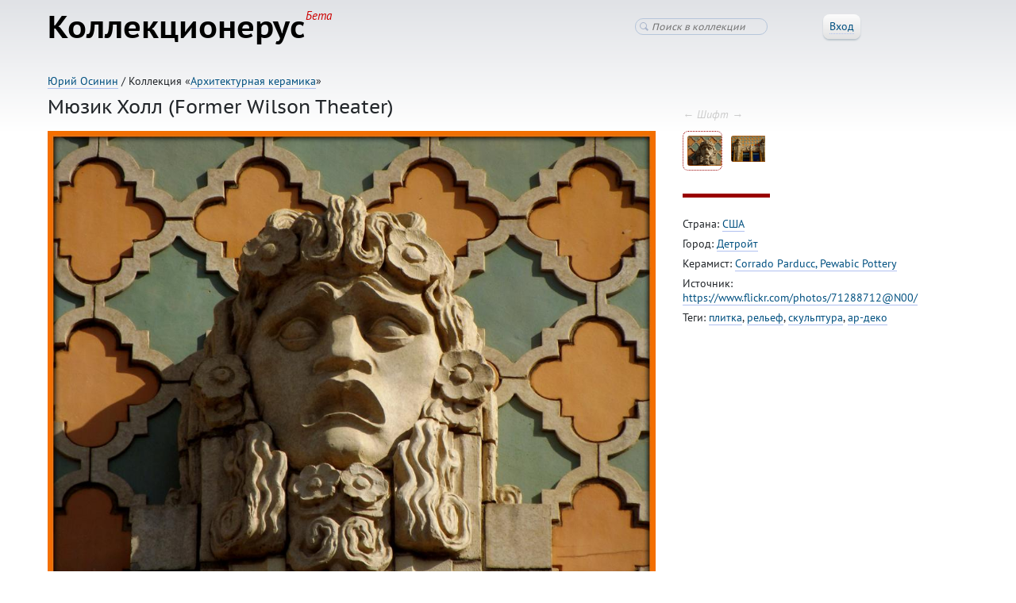

--- FILE ---
content_type: text/html; charset=utf-8
request_url: https://collectionerus.ru/collections/arhceramics/46/
body_size: 5477
content:



<!DOCTYPE html>
<!-- (c) Art. Lebedev Studio | http://www.artlebedev.ru/ -->
<html class="">
<head>
    <title>Мюзик Холл (Former Wilson Theater)</title>
    <meta http-equiv="Content-Type" content="text/html; charset=utf-8" />
    <meta name="viewport" content="width=device-width, initial-scale=1, shrink-to-fit=no">
    <link rel="icon" href="/static/favicon.ico" type="image/x-icon" />

    <!--[if lt IE 9]>
    <meta http-equiv="X-UA-Compatible" content="IE=edge" />
    <link rel="stylesheet" type="text/css" href="/static/ie.css" />
    <![endif]-->
    <link rel="stylesheet" href="https://stackpath.bootstrapcdn.com/bootstrap/4.4.1/css/bootstrap.min.css" integrity="sha384-Vkoo8x4CGsO3+Hhxv8T/Q5PaXtkKtu6ug5TOeNV6gBiFeWPGFN9MuhOf23Q9Ifjh" crossorigin="anonymous">
    <link rel="stylesheet" href="/static/CACHE/css/fbdb6af24d66.css" type="text/css" />

    

    <!-- Google Tag Manager -->
    <script>(function(w,d,s,l,i){w[l]=w[l]||[];w[l].push({'gtm.start':
    new Date().getTime(),event:'gtm.js'});var f=d.getElementsByTagName(s)[0],
    j=d.createElement(s),dl=l!='dataLayer'?'&l='+l:'';j.async=true;j.src=
    'https://www.googletagmanager.com/gtm.js?id='+i+dl;f.parentNode.insertBefore(j,f);
    })(window,document,'script','dataLayer','GTM-TNVVRBJ');</script>
    <!-- End Google Tag Manager -->

    <script src="/static/jquery-1.11.3.min.js"></script>

    <!--[if lt IE 9]>
    <script src="/static/ie.js"></script>
    <![endif]-->

    
        <script type="text/javascript" src="/static/CACHE/js/9d5dfe4688ef.js"></script>
    

    <script src="https://stackpath.bootstrapcdn.com/bootstrap/4.4.1/js/bootstrap.min.js" integrity="sha384-wfSDF2E50Y2D1uUdj0O3uMBJnjuUD4Ih7YwaYd1iqfktj0Uod8GCExl3Og8ifwB6" crossorigin="anonymous"></script>

	<script type="text/javascript" src="/static/CACHE/js/f1198b65d1e7.js"></script>

    
    <link href="/collections/arhceramics/" id="UpLink" />

    

    
        <link rel="prev" href="/collections/arhceramics/45/" id="PrevLink" />
    

    
        <link rel="next" href="/collections/arhceramics/47/" id="NextLink" />
    

</head>
<body class="">

<!-- Google Tag Manager (noscript) -->
<noscript><iframe src="https://www.googletagmanager.com/ns.html?id=GTM-TNVVRBJ"
height="0" width="0" style="display:none;visibility:hidden"></iframe></noscript>
<!-- End Google Tag Manager (noscript) -->

<header>

    <!-- Fixed navbar -->
    <nav class="navbar navbar-expand-md navbar-light">
        
            <a href="/" class="navbar-brand d-flex align-items-center">
                <strong>
                    Коллекционерус<sup>Бета</sup>
                </strong>
            </a>
        
        <button class="navbar-toggler" type="button" data-toggle="collapse" data-target="#navbarCollapse"
                aria-controls="navbarCollapse" aria-expanded="false" aria-label="Toggle navigation">
            <span class="navbar-toggler-icon"></span>
        </button>
        <div class="collapse navbar-collapse" id="navbarCollapse">
            <ul class="navbar-nav mr-auto">
            </ul>
            
<div class="header-search">
    <form action="/search/arhceramics/" method="GET">
        <input class="search" type="search" name="q" value="" placeholder="Поиск в коллекции" />
    </form>
</div>


            <div class="userinfo">
            
                
                    <span class="header-login-button">
                        <button class="button-std"><span class="underlined">Вход</span></button>
                    </span>

                    

                    <div class="login-window">
                        <form class="login-form form-std" action="/login/" method="POST">

                            <input type='hidden' name='csrfmiddlewaretoken' value='v5kcFjVyAU2mmL4DkKvLPAQ5iqNBKHgjWyC3e8qOR2T9GHZArB11djVz6RHamoS3' />

                            <div class="invitations-only">Пока только по приглашениям</div>

                            <input type="hidden" name="next" value="/collections/arhceramics/46/" />
                            <dl class="dl-horizontal">
                                <dt>Эл. почта:</dt>
                                <dd><input type="text" name="username" /></dd>
                                <dt>Пароль:</dt>
                                <dd style="white-space: nowrap;"><input type="password" name="password" /></dd>
                                <dd><button class="button-save">Войти</button>
                                    <a class="password-reset-link" href="/password-reset/">Забыли пароль?</a>
                                </dd>
                                
                            </dl>
                        </form>
                    </div>
                
            
            </div>
        </div>
    </nav>

</header>





<div class="content">

<style>
.column-left { padding-bottom: 0; }
</style>


<div class="breadcrumbs">
    <a href="/users/yura-osinin/">Юрий Осинин</a> /
    
        Коллекция «<a href="/collections/arhceramics/">Архитектурная керамика</a>»
    

    

    
</div>



<style>
.draft-notes {
    margin-left: -60px;
    margin-right: -60px;
    margin-top: 4em;
    margin-bottom: -2.5em;
    padding-left: 60px;
    padding-right: 60px;
    padding-top: 1em;
    padding-bottom: 1em;
    background: #cae3f9;
}

.wrapper-delete {
    display: inline-block;
    margin-left: 1em;
}
</style>









<h1>Мюзик Холл (Former Wilson Theater)</h1>



<div class="two-columns">
<div class="column-left">
    
        <img class="item-image" src="/media/items-large/1_oFxMva9.jpg" />

        <p class="item-image-info">Оригинал:
            <a class="image-original-link" href="/media/items/1_oFxMva9.jpg" data-sequence="1">
                
                    4370×3298,
                
                2,1 МБ
            </a>
        </p>
        
        
    

    <center>

<div class="social-likes">
	<div class="facebook" title="Поделиться ссылкой на Фейсбуке"><span class="social-likes-title">Facebook</span></div>
	<div class="twitter" title="Поделиться ссылкой в Твиттере"><span class="social-likes-title">Twitter</span></div>
	<div class="mailru" title="Поделиться ссылкой в Моём мире"><span class="social-likes-title">Мой мир</span></div>
	<div class="vkontakte" title="Поделиться ссылкой во Вконтакте"><span class="social-likes-title">Вконтакте</span></div>
	<div class="odnoklassniki" title="Поделиться ссылкой в Одноклассниках"><span class="social-likes-title">Одноклассники</span></div>
	<div class="pinterest" title="Поделиться картинкой на Пинтересте" data-media=""><span class="social-likes-title">Pinterest</span></div>
</div>


</center>

</div>


<div class="column-right">
    
        <div class="hotkeys"
            style="padding: 0; position: absolute; margin-top: -30px;"
        >
            ← Шифт →
        </div>


        <ul class="tiles item-thumbnails">
            
            <li class="active"
                data-src="/media/items-large/1_oFxMva9.jpg"
                data-original-src="/media/items/1_oFxMva9.jpg"
                data-size="4370×3298, 2,1 МБ"
                data-sequence="1"
                data-description=""
            ><img src="/media/items-large/1_oFxMva9.jpg" /></li>
            
            <li 
                data-src="/media/items-large/2_xyIxj33.jpg"
                data-original-src="/media/items/2_xyIxj33.jpg"
                data-size="4144×2701, 1,6 МБ"
                data-sequence="2"
                data-description=""
            ><img src="/media/items-large/2_xyIxj33.jpg" /></li>
            
        </ul>

        <script>
        $(function(){
            var $thumbnails = $('ul.item-thumbnails li'),
                $edit_image_description_button = $('.edit-image-description'),
                $image_description_text = $('#image-description-text');

            $thumbnails.click(function(e){
                var $li = $(e.currentTarget);
                Select($li);
            });

            function Select($li) {
                if($li.length > 0) {
                    $('.item-image').attr('src', $li.data('src'));
                    $('.item-image').attr('data-src', $li.data('src'));
                    $('.image-original-link').attr('href', $li.data('original-src'));
                    $('.image-original-link').attr('data-sequence', $li.data('sequence'));
                    $('.image-original-link').html($li.data('size'));

                    $('ul.item-thumbnails li').removeClass('active');
                    $li.addClass('active');

                    var description = $li.data('description');
                    $('.image-description').html(description);
                    if ($('.image-description').text() === ''){
                        $('.edit-type', $edit_image_description_button).text('Добавить');
                    } else {
                        $('.edit-type', $edit_image_description_button).text('Изменить');
                    }
                    update_description_in_textarea();
                }
            }

            Select($thumbnails.filter(':first'));

            function update_description_in_textarea() {
                $image_description_text.val($('.image-description').html().replace(/<br>/g, '\n'));
            }

            $(document).on('keydown', function(e) {
                if(!(e.shiftKey && !e.ctrlKey && !e.altKey && !e.metaKey)) {
                    return;
                }

                var prevIndex = $thumbnails.index($thumbnails.filter('.active'));
                var itemsPerRow = Math.floor($thumbnails.parent().innerWidth() / $thumbnails.outerWidth(true));

                var delta = null;

                if(e.keyCode == 37 /* LEFT */) {
                    delta = -1;
                }

                if(e.keyCode == 39 /* RIGHT */) {
                    delta = +1;
                }


                if(e.keyCode == 38 /* UP */) {
                    delta = -itemsPerRow;
                }

                if(e.keyCode == 40 /* DOWN */) {
                    delta = itemsPerRow;
                }

                if(delta) {
                    var newIndex = prevIndex + delta;
                    if(newIndex < 0) newIndex = 0;
                    if(newIndex >= $thumbnails.length) newIndex = $thumbnails.length - 1;
                    // if(0 <= newIndex && newIndex < $thumbnails.length) {
                    Select($thumbnails.eq(newIndex));
                    // }
                    e.preventDefault();
                    e.stopPropagation();
                }


            });

            $edit_image_description_button.click(function () {
                $($edit_image_description_button).toggle();
                $('.image-description').toggle();
                $('.edit-image-description-form').toggle();

                update_description_in_textarea();
            });

            $('.button-save-image-description').click(function () {
                var url = "/collections/arhceramics/46/0/description/edit/",
                    description = $image_description_text.val();
                url = make_image_url(url);

                $.post(
                    url,
                    {description: description},
                    function(result){
                        var html = description.replace(/\n/g, '<br>'),
                            sequence = get_image_sequence();
                        if (result.status === 'ok') {
                            $('.image-description').show().html(html);
                            $('.edit-image-description').show();
                            $('.edit-image-description-form').hide();

                            // обновляем данные у li
                            $thumbnails.filter('[data-sequence="' + sequence + '"]').data('description', html);
                        }
                    }
                );
                return false;
            })
        });
        </script>
    


    <div class="item-description">
        <p></p>
        
    </div>


    <div class="splitter"></div>


    <div class="item-properties">
        
            
        
            
                
                    <p>
                    
                        Страна:
                    
                    <a href="/collections/arhceramics/?strana=%D0%A1%D0%A8%D0%90">США</a>
                    </p>
                
            
        
            
                
                    <p>
                    
                        Город:
                    
                    <a href="/collections/arhceramics/?gorod=%D0%94%D0%B5%D1%82%D1%80%D0%BE%D0%B9%D1%82">Детройт</a>
                    </p>
                
            
        
            
        
            
        
            
                
                    <p>
                    
                        Керамист:
                    
                    <a href="/collections/arhceramics/?keramist=Corrado+Parducc%2C+Pewabic+Pottery">Corrado Parducc, Pewabic Pottery</a>
                    </p>
                
            
        
            
        
            
        
            
                
                    <p>
                    
                        Источник:
                    
                    <a href="/collections/arhceramics/?istochnik=https%3A%2F%2Fwww.flickr.com%2Fphotos%2F71288712%40N00%2F">https://www.flickr.com/photos/71288712@N00/</a>
                    </p>
                
            
        
            
                
                    <p>
                    
                        Теги:
                    
                    <a href="/collections/arhceramics/?tegi=%D0%BF%D0%BB%D0%B8%D1%82%D0%BA%D0%B0">плитка</a>, <a href="/collections/arhceramics/?tegi=%D1%80%D0%B5%D0%BB%D1%8C%D0%B5%D1%84">рельеф</a>, <a href="/collections/arhceramics/?tegi=%D1%81%D0%BA%D1%83%D0%BB%D1%8C%D0%BF%D1%82%D1%83%D1%80%D0%B0">скульптура</a>, <a href="/collections/arhceramics/?tegi=%D0%B0%D1%80-%D0%B4%D0%B5%D0%BA%D0%BE">ар-деко</a>
                    </p>
                
            
        
    </div>

    

    <div class="item-description image-description">
        
    </div>
    

</div>
</div>

<br style="clear: both;" />


<hr />

<ul class="ul-comments">

</ul>








    <h2>
    
    Другие экспонаты коллекции
    

        
            <span class="hotkeys">
                ←
                <span class="howcr"></span>
                →
            </span>
        
    </h2>

    <div class="items-ribbon"></div>

    <script>
    $(function(){
        $('.items-ribbon').itemsRibbon({
            ids: [14984, 14985, 15157, 15286, 15289, 15291, 15369, 15370, 15432, 15546, 15557, 15559, 15568, 15573, 15574, 15575, 15576, 15767, 15894, 15896, 16125, 16148, 16149, 16150, 16182, 16308, 16313, 16320, 16760, 16766, 16767, 16768, 16822, 17261, 18076, 18078, 18218, 18219, 18220, 18221, 18468, 18559, 18595, 22563, 22957, 23465, 30361, 33429, 33430, 33431, 33432, 33433, 33434, 33436, 33437, 33439, 33440, 33442, 33443, 33444, 33445, 33493, 33494, 33495, 33496, 33587, 33588, 33591, 35154, 35155, 35161, 35162, 35163, 35164, 35165, 35166, 35167, 35168, 35180, 35181, 35182, 35183, 35186, 35241, 35285, 35286, 35287, 35288, 35317, 35318, 35367, 35384, 35385, 35386, 39182, 43759, 54435, 54694, 58221, 58275, 83226],
            active_id: 22563
        });
    });
    </script>


<script>
    /**
     * Возвращает номер выбранного изображения
     */
    function get_image_sequence() {
        var sequence = $('.image-original-link').attr('data-sequence');
        return sequence;
    }

    /**
     * Возвращает url к текущему (выбранному) изображению
     * @param url
     * @returns {string}
     */
    function make_image_url(url) {
        var sequence = get_image_sequence();
        url = url.replace('/0/', '/' + sequence + '/');
        return url;
    }

    $(function(){
        $('.image-rotate').click(function(){
            var url_cw = "/collections/arhceramics/46/0/rotate/270/",
                url_ccw = "/collections/arhceramics/46/0/rotate/90/",
                sequence = $('.image-original-link').attr('data-sequence'),
                url = url_cw;

                if ($(this).data('orientation') === 'CCW'){
                    url = url_ccw;
                }
                url = make_image_url(url);
            $.post(
                url,
                function(result){
                    var img = $('.item-image, .item-thumbnails .active img'),
                        original_src = img.attr('data-src') || img.attr('src'),
                        hash = (new Date()).getTime();
                    img.attr('data-src', original_src);
                    img.attr('src', original_src + '?dt=' + hash);
                }
            );
            return false;
        });
    });
</script>


</div>




<footer>

    <div class="footer-address">
    Адрес для предложений, правок и&nbsp;советов: <a href="mailto:tema@tema.ru?subject=Коллекции">tema@tema.ru</a>
    </div>

    <div class="footer-copyright">
    © 2014–2026 <a href="http://www.artlebedev.ru/">Студия Артемия Лебедева</a>
    </div>

</footer>

</body>
</html>
